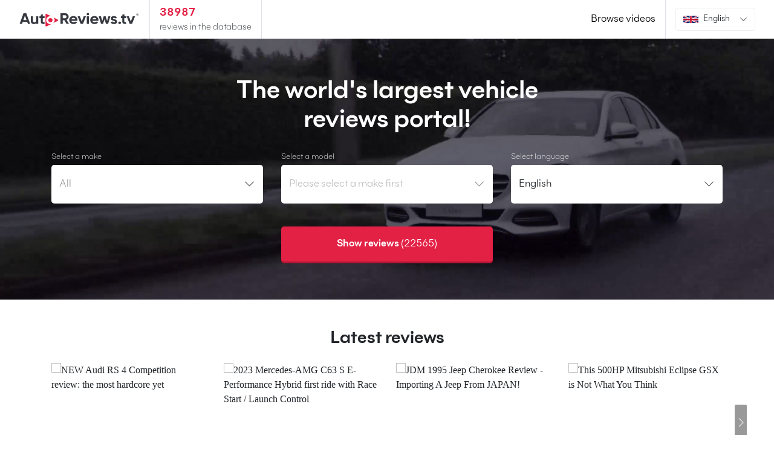

--- FILE ---
content_type: text/html; charset=UTF-8
request_url: https://www.autoreviews.tv/
body_size: 8867
content:
<!DOCTYPE html>
<html lang="en">
<head>
    <script data-ad-client="ca-pub-9232163614948159" async src="https://pagead2.googlesyndication.com/pagead/js/adsbygoogle.js"></script>

    <meta charset="utf-8">
    <meta http-equiv="X-UA-Compatible" content="IE=edge">
    <meta name="viewport" content="width=device-width, initial-scale=1">

    <!-- CSRF Token -->
    <meta name="csrf-token" content="8QNCLZ8IVNrIVzMxXHYFLwfdJcJdMgZXvyQ3Sd98">


            <title>AutoReviews.tv - The world&#039;s largest vehicle reviews portal!</title>
        <meta property="og:title" content="AutoReviews.tv - The world&#039;s largest vehicle reviews portal!" />
    
            <meta name="description" content="The world&#039;s largest vehicle reviews portal!">
        <meta property="og:description" content="The world&#039;s largest vehicle reviews portal!" />
    

    <meta property="og:url" content="https://www.autoreviews.tv" />

            <meta property="og:image" content="https://www.autoreviews.tv/img/hero.jpg " />
        <meta property="og:image:width" content="952px" />
        <meta property="og:image:height" content="634px" />
    
    <meta property="og:type" content="website" />

    <link rel="shortcut icon" href="/favicon.ico" type="image/x-icon">
    <link rel="icon" href="/favicon.ico" type="image/x-icon">

    <!-- Styles -->
    <link href="https://www.autoreviews.tv/css/app.css?v=2" rel="stylesheet">


    
    <script type="text/javascript">
        var langObj = {
            "firstSelectMake" : "Please select a make first",
            "selectModel" : "Please select a model",
            "all" : "All of them"
        }
    </script>


    <!-- Global site tag (gtag.js) - Google Analytics -->
    <script async src="https://www.googletagmanager.com/gtag/js?id=UA-90553698-13"></script>
    <script>
        window.dataLayer = window.dataLayer || [];
        function gtag(){dataLayer.push(arguments);}
        gtag('js', new Date());

        gtag('config', 'UA-90553698-13');
    </script>

    <script src="https://www.google.com/recaptcha/api.js" async defer></script>
</head>
<body>



    <nav class="navbar navbar-expand-md navbar-light navbar-laravel bg-white py-0">
    <div class="container-fluid align-items-stretch">

        <a class="navbar-brand py-2 d-flex align-items-center" href="https://www.autoreviews.tv">
            <img src="/img/logo.svg" alt="" class="img-fluid" width="200px">
        </a>

        <span class="border-left border-right border-light-darker px-3 py-2 mr-auto d-none d-md-inline-block">
            <p class="mb-0 text-red fs-px-18 fw-600">38987</p>
            <p class="mb-0 fs-px-14 fw-300">reviews in the database</p>
        </span>


        <div class="nav-item d-flex align-items-center">
            <a class="nav-link link-black-red" href="https://www.autoreviews.tv/list">Browse videos</a>
        </div>

        <span class="border-left border-light-darker pl-3 py-2 d-flex align-items-center">
            <div class="btn-group" role="group">
                <button id="btnGroupDrop1" type="button" class="btn btn-ghost-gray dark-arrow dropdown-toggle pt-2 pb-1" data-toggle="dropdown" aria-haspopup="true" aria-expanded="false">
                    <span class='fs-px-13 d-inline-flex align-items-center pr-2'>
                        <img alt="flag-en" width='25px' src='https://www.autoreviews.tv/img/flags/en.svg' class='mr-2 '>
                        <span class='d-none d-md-inline'>English</span>
                    </span>
                </button>
                <div class="dropdown-menu dropdown-menu-right" aria-labelledby="btnGroupDrop1">
                                            <a rel="alternate" hreflang="de" class="dropdown-item" href="https://www.autoreviews.tv/de">
                            <span class='fs-px-13 d-flex align-items-center pr-2'>
                                <img alt="flag-de" width='25px' src='https://www.autoreviews.tv/img/flags/de.svg' class='mr-2 '>
                                <span class='d-none d-md-inline'>Deutsch</span>
                            </span>
                        </a>
                                            <a rel="alternate" hreflang="en" class="dropdown-item" href="https://www.autoreviews.tv/en">
                            <span class='fs-px-13 d-flex align-items-center pr-2'>
                                <img alt="flag-en" width='25px' src='https://www.autoreviews.tv/img/flags/en.svg' class='mr-2 '>
                                <span class='d-none d-md-inline'>English</span>
                            </span>
                        </a>
                                            <a rel="alternate" hreflang="fr" class="dropdown-item" href="https://www.autoreviews.tv/fr">
                            <span class='fs-px-13 d-flex align-items-center pr-2'>
                                <img alt="flag-fr" width='25px' src='https://www.autoreviews.tv/img/flags/fr.svg' class='mr-2 '>
                                <span class='d-none d-md-inline'>français</span>
                            </span>
                        </a>
                                    </div>
            </div>
        </span>



        
    </div>
</nav>

    <main>
            <!-- hero section -->
    <div class="container-fluid bg-cover" style="background: url('/img/intro.jpg')">
        <div class="row justify-content-center">
            <div class="hero-component home position-relative w-100">
                <div class="video-container">
                    <video width="320" height="240" autoplay="" loop="" muted="">
                        <source src="/videos/intro.mp4" type="video/mp4">
                        Your browser does not support the video tag.
                    </video>
                </div>
                <div class="content">
                    <div class="container">
                        <div class="row min-vh-60 align-items-center py-4">
                            <div class="col-12">


                                <div class="row">
                                    <h1 class="text-white text-center fw-600 col-12 col-md-7 mx-auto mb-4">The world's largest vehicle reviews portal!</h1>
                                </div>


                                <form method="POST" action="https://www.autoreviews.tv/search">
                                    <input type="hidden" name="_token" value="8QNCLZ8IVNrIVzMxXHYFLwfdJcJdMgZXvyQ3Sd98">
                                    <div class="row">
                                        <div class="col-md form-group input-group-lg pb-4">
                                            <label for="make"
                                                   class="fw-300 text-white fs-px-13 mb-1">Select a make</label>
                                            <select name="make" id="make" onchange="ajaxUpdate(this)"
                                                    data-style="h-100 custom-bootstrap-select" data-size="5"
                                                    data-live-search="true" data-live-search-normalize="true"
                                                    class="selectpicker form-control h-100">
                                                <option value="">All</option>
                                                                                                    <option  value="256" data-tokens="9FF">9FF</option>
                                                                                                    <option  value="65" data-tokens="Abarth">Abarth</option>
                                                                                                    <option  value="286" data-tokens="ABT">ABT</option>
                                                                                                    <option  value="95" data-tokens="Acura">Acura</option>
                                                                                                    <option  value="240" data-tokens="Aiways">Aiways</option>
                                                                                                    <option  value="36" data-tokens="Alfa Romeo">Alfa Romeo</option>
                                                                                                    <option  value="112" data-tokens="Alpina">Alpina</option>
                                                                                                    <option  value="110" data-tokens="Alpine">Alpine</option>
                                                                                                    <option  value="334" data-tokens="AMC">AMC</option>
                                                                                                    <option  value="191" data-tokens="Apollo">Apollo</option>
                                                                                                    <option  value="100" data-tokens="Ariel">Ariel</option>
                                                                                                    <option  value="303" data-tokens="ARO">ARO</option>
                                                                                                    <option  value="68" data-tokens="Aston Martin">Aston Martin</option>
                                                                                                    <option  value="4" data-tokens="Audi">Audi</option>
                                                                                                    <option  value="143" data-tokens="Audi Sport">Audi Sport</option>
                                                                                                    <option  value="153" data-tokens="Autozam">Autozam</option>
                                                                                                    <option  value="165" data-tokens="BAC">BAC</option>
                                                                                                    <option  value="16" data-tokens="Bentley">Bentley</option>
                                                                                                    <option  value="332" data-tokens="Bizzarini">Bizzarini</option>
                                                                                                    <option  value="14" data-tokens="BMW">BMW</option>
                                                                                                    <option  value="126" data-tokens="Brabus">Brabus</option>
                                                                                                    <option  value="75" data-tokens="Bugatti">Bugatti</option>
                                                                                                    <option  value="70" data-tokens="Buick">Buick</option>
                                                                                                    <option  value="314" data-tokens="BYD">BYD</option>
                                                                                                    <option  value="189" data-tokens="Byton">Byton</option>
                                                                                                    <option  value="40" data-tokens="Cadillac">Cadillac</option>
                                                                                                    <option  value="337" data-tokens="Callaway">Callaway</option>
                                                                                                    <option  value="255" data-tokens="Can-Am">Can-Am</option>
                                                                                                    <option  value="46" data-tokens="Caterham">Caterham</option>
                                                                                                    <option  value="313" data-tokens="Challenger">Challenger</option>
                                                                                                    <option  value="260" data-tokens="Changli">Changli</option>
                                                                                                    <option  value="284" data-tokens="Chebrolet">Chebrolet</option>
                                                                                                    <option  value="41" data-tokens="Chevrolet">Chevrolet</option>
                                                                                                    <option  value="48" data-tokens="Chrysler">Chrysler</option>
                                                                                                    <option  value="32" data-tokens="Citroën">Citroën</option>
                                                                                                    <option  value="19" data-tokens="Corvette">Corvette</option>
                                                                                                    <option  value="71" data-tokens="Cupra">Cupra</option>
                                                                                                    <option  value="37" data-tokens="Dacia">Dacia</option>
                                                                                                    <option  value="262" data-tokens="Daihatsu">Daihatsu</option>
                                                                                                    <option  value="254" data-tokens="Daimler">Daimler</option>
                                                                                                    <option  value="350" data-tokens="Dallara">Dallara</option>
                                                                                                    <option  value="302" data-tokens="Delage">Delage</option>
                                                                                                    <option  value="351" data-tokens="Delta">Delta</option>
                                                                                                    <option  value="200" data-tokens="DeTomaso">DeTomaso</option>
                                                                                                    <option  value="236" data-tokens="DFSK">DFSK</option>
                                                                                                    <option  value="324" data-tokens="DINAN">DINAN</option>
                                                                                                    <option  value="169" data-tokens="DMC">DMC</option>
                                                                                                    <option  value="43" data-tokens="Dodge">Dodge</option>
                                                                                                    <option  value="130" data-tokens="Donkervoort">Donkervoort</option>
                                                                                                    <option  value="85" data-tokens="DS">DS</option>
                                                                                                    <option  value="251" data-tokens="E-Legend">E-Legend</option>
                                                                                                    <option  value="307" data-tokens="Eagle">Eagle</option>
                                                                                                    <option  value="316" data-tokens="Eunos">Eunos</option>
                                                                                                    <option  value="233" data-tokens="Factory Five">Factory Five</option>
                                                                                                    <option  value="13" data-tokens="Ferrari">Ferrari</option>
                                                                                                    <option  value="33" data-tokens="Fiat">Fiat</option>
                                                                                                    <option  value="164" data-tokens="Fisker">Fisker</option>
                                                                                                    <option  value="3" data-tokens="Ford">Ford</option>
                                                                                                    <option  value="305" data-tokens="Gaz">Gaz</option>
                                                                                                    <option  value="339" data-tokens="Gemballa">Gemballa</option>
                                                                                                    <option  value="90" data-tokens="Genesis">Genesis</option>
                                                                                                    <option  value="310" data-tokens="Geo">Geo</option>
                                                                                                    <option  value="270" data-tokens="Ginetta">Ginetta</option>
                                                                                                    <option  value="94" data-tokens="GMC">GMC</option>
                                                                                                    <option  value="104" data-tokens="Gordon Murray">Gordon Murray</option>
                                                                                                    <option  value="271" data-tokens="Great Wall">Great Wall</option>
                                                                                                    <option  value="317" data-tokens="Grumman">Grumman</option>
                                                                                                    <option  value="328" data-tokens="Guntherwerks">Guntherwerks</option>
                                                                                                    <option  value="259" data-tokens="Haval">Haval</option>
                                                                                                    <option  value="117" data-tokens="Hennessey">Hennessey</option>
                                                                                                    <option  value="320" data-tokens="Hobby">Hobby</option>
                                                                                                    <option  value="91" data-tokens="Holden">Holden</option>
                                                                                                    <option  value="24" data-tokens="Honda">Honda</option>
                                                                                                    <option  value="51" data-tokens="Hummer">Hummer</option>
                                                                                                    <option  value="318" data-tokens="Hymer">Hymer</option>
                                                                                                    <option  value="12" data-tokens="Hyundai">Hyundai</option>
                                                                                                    <option  value="265" data-tokens="Ineos">Ineos</option>
                                                                                                    <option  value="79" data-tokens="Infiniti">Infiniti</option>
                                                                                                    <option  value="295" data-tokens="Infinity">Infinity</option>
                                                                                                    <option  value="336" data-tokens="Iso">Iso</option>
                                                                                                    <option  value="57" data-tokens="Isuzu">Isuzu</option>
                                                                                                    <option  value="304" data-tokens="Iveco">Iveco</option>
                                                                                                    <option  value="6" data-tokens="Jaguar">Jaguar</option>
                                                                                                    <option  value="2" data-tokens="Jeep">Jeep</option>
                                                                                                    <option  value="18" data-tokens="Kia">Kia</option>
                                                                                                    <option  value="330" data-tokens="Koenig">Koenig</option>
                                                                                                    <option  value="87" data-tokens="Koenigsegg">Koenigsegg</option>
                                                                                                    <option  value="84" data-tokens="KTM">KTM</option>
                                                                                                    <option  value="39" data-tokens="Lada">Lada</option>
                                                                                                    <option  value="78" data-tokens="Lamborghini">Lamborghini</option>
                                                                                                    <option  value="47" data-tokens="Lancia">Lancia</option>
                                                                                                    <option  value="62" data-tokens="Land Rover">Land Rover</option>
                                                                                                    <option  value="58" data-tokens="LDV">LDV</option>
                                                                                                    <option  value="329" data-tokens="LEVC">LEVC</option>
                                                                                                    <option  value="20" data-tokens="Lexus">Lexus</option>
                                                                                                    <option  value="69" data-tokens="Lincoln">Lincoln</option>
                                                                                                    <option  value="86" data-tokens="Lotus">Lotus</option>
                                                                                                    <option  value="129" data-tokens="Lucid">Lucid</option>
                                                                                                    <option  value="111" data-tokens="Lynk &amp; Co">Lynk &amp; Co</option>
                                                                                                    <option  value="73" data-tokens="Maserati">Maserati</option>
                                                                                                    <option  value="321" data-tokens="Maxus">Maxus</option>
                                                                                                    <option  value="272" data-tokens="Maybach">Maybach</option>
                                                                                                    <option  value="23" data-tokens="Mazda">Mazda</option>
                                                                                                    <option  value="289" data-tokens="Mazdaspeed">Mazdaspeed</option>
                                                                                                    <option  value="72" data-tokens="McLaren">McLaren</option>
                                                                                                    <option  value="235" data-tokens="McMurtry">McMurtry</option>
                                                                                                    <option  value="113" data-tokens="Mercedes-AMG">Mercedes-AMG</option>
                                                                                                    <option  value="30" data-tokens="Mercedes-Benz">Mercedes-Benz</option>
                                                                                                    <option  value="127" data-tokens="Mercedes-Maybach">Mercedes-Maybach</option>
                                                                                                    <option  value="263" data-tokens="Mercury">Mercury</option>
                                                                                                    <option  value="15" data-tokens="MG">MG</option>
                                                                                                    <option  value="25" data-tokens="Mini">Mini</option>
                                                                                                    <option  value="28" data-tokens="Mitsubishi">Mitsubishi</option>
                                                                                                    <option  value="354" data-tokens="Mitsubishi Fuso">Mitsubishi Fuso</option>
                                                                                                    <option  value="98" data-tokens="Morgan">Morgan</option>
                                                                                                    <option  value="180" data-tokens="Mosler">Mosler</option>
                                                                                                    <option  value="345" data-tokens="Mountune">Mountune</option>
                                                                                                    <option  value="347" data-tokens="Mustang">Mustang</option>
                                                                                                    <option  value="197" data-tokens="Nio">Nio</option>
                                                                                                    <option  value="17" data-tokens="Nissan">Nissan</option>
                                                                                                    <option  value="160" data-tokens="Noble">Noble</option>
                                                                                                    <option  value="344" data-tokens="NSU">NSU</option>
                                                                                                    <option  value="299" data-tokens="Oldsmobile">Oldsmobile</option>
                                                                                                    <option  value="26" data-tokens="Opel">Opel</option>
                                                                                                    <option  value="252" data-tokens="Ora">Ora</option>
                                                                                                    <option  value="89" data-tokens="Pagani">Pagani</option>
                                                                                                    <option  value="331" data-tokens="Panamera">Panamera</option>
                                                                                                    <option  value="34" data-tokens="Peugeot">Peugeot</option>
                                                                                                    <option  value="353" data-tokens="Piaggio Porter">Piaggio Porter</option>
                                                                                                    <option  value="105" data-tokens="Pininfarina">Pininfarina</option>
                                                                                                    <option  value="246" data-tokens="Plymouth">Plymouth</option>
                                                                                                    <option  value="349" data-tokens="Poessl">Poessl</option>
                                                                                                    <option  value="257" data-tokens="Polaris">Polaris</option>
                                                                                                    <option  value="77" data-tokens="Polestar">Polestar</option>
                                                                                                    <option  value="53" data-tokens="Pontiac">Pontiac</option>
                                                                                                    <option  value="1" data-tokens="Porsche">Porsche</option>
                                                                                                    <option  value="300" data-tokens="Prodrive">Prodrive</option>
                                                                                                    <option  value="166" data-tokens="Radical">Radical</option>
                                                                                                    <option  value="114" data-tokens="RAM">RAM</option>
                                                                                                    <option  value="31" data-tokens="Renault">Renault</option>
                                                                                                    <option  value="346" data-tokens="Rennsport">Rennsport</option>
                                                                                                    <option  value="181" data-tokens="Rimac">Rimac</option>
                                                                                                    <option  value="277" data-tokens="Rivian">Rivian</option>
                                                                                                    <option  value="35" data-tokens="Rolls-Royce">Rolls-Royce</option>
                                                                                                    <option  value="5" data-tokens="Rover">Rover</option>
                                                                                                    <option  value="327" data-tokens="RTR">RTR</option>
                                                                                                    <option  value="142" data-tokens="RUF">RUF</option>
                                                                                                    <option  value="44" data-tokens="Saab">Saab</option>
                                                                                                    <option  value="325" data-tokens="Saleen">Saleen</option>
                                                                                                    <option  value="335" data-tokens="Saturn">Saturn</option>
                                                                                                    <option  value="146" data-tokens="Scion">Scion</option>
                                                                                                    <option  value="21" data-tokens="Seat">Seat</option>
                                                                                                    <option  value="319" data-tokens="Segway">Segway</option>
                                                                                                    <option  value="10" data-tokens="Škoda">Škoda</option>
                                                                                                    <option  value="29" data-tokens="Smart">Smart</option>
                                                                                                    <option  value="242" data-tokens="Sono Motors">Sono Motors</option>
                                                                                                    <option  value="280" data-tokens="Sony">Sony</option>
                                                                                                    <option  value="157" data-tokens="Spyker">Spyker</option>
                                                                                                    <option  value="55" data-tokens="Ssang Yong">Ssang Yong</option>
                                                                                                    <option  value="322" data-tokens="SsangYong">SsangYong</option>
                                                                                                    <option  value="38" data-tokens="Subaru">Subaru</option>
                                                                                                    <option  value="11" data-tokens="Suzuki">Suzuki</option>
                                                                                                    <option  value="50" data-tokens="Tata">Tata</option>
                                                                                                    <option  value="245" data-tokens="Tatra">Tatra</option>
                                                                                                    <option  value="66" data-tokens="Tesla">Tesla</option>
                                                                                                    <option  value="7" data-tokens="Toyota">Toyota</option>
                                                                                                    <option  value="276" data-tokens="Trabant">Trabant</option>
                                                                                                    <option  value="279" data-tokens="Triumph">Triumph</option>
                                                                                                    <option  value="123" data-tokens="TVR">TVR</option>
                                                                                                    <option  value="348" data-tokens="UAZ">UAZ</option>
                                                                                                    <option  value="67" data-tokens="Vauxhall">Vauxhall</option>
                                                                                                    <option  value="267" data-tokens="VinFast">VinFast</option>
                                                                                                    <option  value="9" data-tokens="Volkswagen">Volkswagen</option>
                                                                                                    <option  value="22" data-tokens="Volvo">Volvo</option>
                                                                                                    <option  value="198" data-tokens="W Motors">W Motors</option>
                                                                                                    <option  value="352" data-tokens="Wartburg">Wartburg</option>
                                                                                                    <option  value="249" data-tokens="Wey">Wey</option>
                                                                                                    <option  value="156" data-tokens="Wiesmann">Wiesmann</option>
                                                                                                    <option  value="296" data-tokens="Xpeng">Xpeng</option>
                                                                                                    <option  value="355" data-tokens="Yugo">Yugo</option>
                                                                                                    <option  value="177" data-tokens="Zenvo">Zenvo</option>
                                                                                            </select>
                                        </div>
                                        <div class="col-md form-group input-group-lg pb-4">
                                            <label for="model"
                                                   class="fw-300 text-white fs-px-13 mb-1">Select a model</label>
                                            <select name="model" id="model" data-live-search="true" data-live-search-normalize="true"
                                                    data-style="h-100 custom-bootstrap-select" onchange="ajaxUpdate(this)"
                                                    data-size="5" class="selectpicker form-control h-100"  disabled="disabled"
                                                    title="Please select a make first" >
                                                                                            </select>
                                        </div>
                                        <div class="col-md form-group input-group-lg pb-4">
                                            <label for="language"
                                                   class="fw-300 text-white fs-px-13 mb-1">Select language</label>
                                            <select name="language" id="language" data-style="h-100 custom-bootstrap-select"
                                                    data-size="5" class="selectpicker form-control h-100" onchange="ajaxUpdate(this)">
                                                                                                    <option  value="de">German</option>
                                                                                                    <option  selected
                                                             value="en">English</option>
                                                                                                    <option  value="fr">French</option>
                                                                                            </select>
                                        </div>
                                    </div>

                                    <div class="row justify-content-center mt-4">
                                        <div class="col-12 col-lg-4 text-center">
                                            <button  type="submit"
                                                    class="btn btn-lg btn-block btn-red py-3 fs-px-11">
                                                <strong>Show reviews</strong> (<span
                                                    id="reviewsCount">22565</span>)
                                            </button>
                                        </div>
                                    </div>

                                    

                                </form>
                            </div>
                        </div>
                    </div>
                </div>
            </div>
        </div>
    </div>
    <!-- eof hero section -->


    


    <!-- carousel newest tests -->
            <div class="container-fluid py-5">
            <div class="row">
                <div class="container">
                    <div class="row mb-3">
                        <div class="col-12 text-center">
                            <h2 class="h3 fw-600">
                                Latest reviews                            </h2>
                        </div>
                    </div>
                    <div class="row autoreviews-slick carousel">

                                                    <!-- carousel item test card -->
<div class="col bg-white test-card mb-4">
    <div class="position-relative">
        <div class="embed-responsive embed-responsive-16by9">
            <img src="https://img.youtube.com/vi/LRsu5vxgG80/hqdefault.jpg" alt="NEW Audi RS 4 Competition review: the most hardcore yet" class="embed-responsive-item img-fluid object-fit-cover">
        </div>
        <h3 class="h5 mt-3">
            <a href="https://www.autoreviews.tv/video/new-audi-rs-4-competition-review-the-most-hardcore-yet" class="stretched-link text-decoration-none d-block text-truncate link-black-red fs-px-14">
                NEW Audi RS 4 Competition review: the most hardcore yet
            </a>
        </h3>
    </div>

    <div class="row">
        <div class="col d-flex text-black fs-px-12 fw-300">
            05.10.2022
        </div>

        <div class="col-auto d-flex justify-content-end">

        <div class="position-relative bg-gray-light rounded d-inline-block px-2 pb-1">
            <a  href="https://www.autoreviews.tv/list/audi/rs4-competition"
               class="stretched-link text-decoration-none text-black fs-px-12 fw-300 link-black-red">Audi RS4 Competition</a>
        </div>

        
            <div class="position-relative bg-gray-light rounded d-inline-block ml-1 px-2 pb-1">
                <a  href="https://www.autoreviews.tv/list/audi/rs4-competition/2022"
                   class="stretched-link text-decoration-none text-black fs-px-12 fw-300 link-black-red">2022</a>
            </div>
        
    </div>

    </div>

</div>
<!-- eof carousel item test card -->
                                                    <!-- carousel item test card -->
<div class="col bg-white test-card mb-4">
    <div class="position-relative">
        <div class="embed-responsive embed-responsive-16by9">
            <img src="https://img.youtube.com/vi/_x-FnzfyKlc/hqdefault.jpg" alt="2023 Mercedes-AMG C63 S E-Performance Hybrid first ride with Race Start / Launch Control" class="embed-responsive-item img-fluid object-fit-cover">
        </div>
        <h3 class="h5 mt-3">
            <a href="https://www.autoreviews.tv/video/2023-mercedes-amg-c63-s-e-performance-hybrid-first-ride-with-race-start-launch-control" class="stretched-link text-decoration-none d-block text-truncate link-black-red fs-px-14">
                2023 Mercedes-AMG C63 S E-Performance Hybrid first ride with Race Start / Launch Control
            </a>
        </h3>
    </div>

    <div class="row">
        <div class="col d-flex text-black fs-px-12 fw-300">
            05.10.2022
        </div>

        <div class="col-auto d-flex justify-content-end">

        <div class="position-relative bg-gray-light rounded d-inline-block px-2 pb-1">
            <a  href="https://www.autoreviews.tv/list/mercedes-amg/c-63-s-e-performance"
               class="stretched-link text-decoration-none text-black fs-px-12 fw-300 link-black-red">Mercedes-AMG C 63 S E-Performance</a>
        </div>

        
            <div class="position-relative bg-gray-light rounded d-inline-block ml-1 px-2 pb-1">
                <a  href="https://www.autoreviews.tv/list/mercedes-amg/c-63-s-e-performance/2023"
                   class="stretched-link text-decoration-none text-black fs-px-12 fw-300 link-black-red">2023</a>
            </div>
        
    </div>

    </div>

</div>
<!-- eof carousel item test card -->
                                                    <!-- carousel item test card -->
<div class="col bg-white test-card mb-4">
    <div class="position-relative">
        <div class="embed-responsive embed-responsive-16by9">
            <img src="https://img.youtube.com/vi/uqM9hoEWtL0/hqdefault.jpg" alt="JDM 1995 Jeep Cherokee Review - Importing A Jeep From JAPAN!" class="embed-responsive-item img-fluid object-fit-cover">
        </div>
        <h3 class="h5 mt-3">
            <a href="https://www.autoreviews.tv/video/jdm-1995-jeep-cherokee-review-importing-a-jeep-from-japan" class="stretched-link text-decoration-none d-block text-truncate link-black-red fs-px-14">
                JDM 1995 Jeep Cherokee Review - Importing A Jeep From JAPAN!
            </a>
        </h3>
    </div>

    <div class="row">
        <div class="col d-flex text-black fs-px-12 fw-300">
            05.10.2022
        </div>

        <div class="col-auto d-flex justify-content-end">

        <div class="position-relative bg-gray-light rounded d-inline-block px-2 pb-1">
            <a  href="https://www.autoreviews.tv/list/jeep/cherokee"
               class="stretched-link text-decoration-none text-black fs-px-12 fw-300 link-black-red">Jeep Cherokee</a>
        </div>

        
            <div class="position-relative bg-gray-light rounded d-inline-block ml-1 px-2 pb-1">
                <a  href="https://www.autoreviews.tv/list/jeep/cherokee/1995"
                   class="stretched-link text-decoration-none text-black fs-px-12 fw-300 link-black-red">1995</a>
            </div>
        
    </div>

    </div>

</div>
<!-- eof carousel item test card -->
                                                    <!-- carousel item test card -->
<div class="col bg-white test-card mb-4">
    <div class="position-relative">
        <div class="embed-responsive embed-responsive-16by9">
            <img src="https://img.youtube.com/vi/RGblelY3PBs/hqdefault.jpg" alt="This 500HP Mitsubishi Eclipse GSX is Not What You Think" class="embed-responsive-item img-fluid object-fit-cover">
        </div>
        <h3 class="h5 mt-3">
            <a href="https://www.autoreviews.tv/video/this-500hp-mitsubishi-eclipse-gsx-is-not-what-you-think" class="stretched-link text-decoration-none d-block text-truncate link-black-red fs-px-14">
                This 500HP Mitsubishi Eclipse GSX is Not What You Think
            </a>
        </h3>
    </div>

    <div class="row">
        <div class="col d-flex text-black fs-px-12 fw-300">
            05.10.2022
        </div>

        <div class="col-auto d-flex justify-content-end">

        <div class="position-relative bg-gray-light rounded d-inline-block px-2 pb-1">
            <a  href="https://www.autoreviews.tv/list/mitsubishi/eclipse-gsx"
               class="stretched-link text-decoration-none text-black fs-px-12 fw-300 link-black-red">Mitsubishi Eclipse GSX</a>
        </div>

        
            <div class="position-relative bg-gray-light rounded d-inline-block ml-1 px-2 pb-1">
                <a  href="https://www.autoreviews.tv/list/mitsubishi/eclipse-gsx/1997"
                   class="stretched-link text-decoration-none text-black fs-px-12 fw-300 link-black-red">1997</a>
            </div>
        
    </div>

    </div>

</div>
<!-- eof carousel item test card -->
                                                    <!-- carousel item test card -->
<div class="col bg-white test-card mb-4">
    <div class="position-relative">
        <div class="embed-responsive embed-responsive-16by9">
            <img src="https://img.youtube.com/vi/WxVQhNJPZsE/hqdefault.jpg" alt="2022 BMW i4 eDrive40 - POV Evening Drive (Binaural Audio)" class="embed-responsive-item img-fluid object-fit-cover">
        </div>
        <h3 class="h5 mt-3">
            <a href="https://www.autoreviews.tv/video/2022-bmw-i4-edrive40-pov-evening-drive-binaural-audio" class="stretched-link text-decoration-none d-block text-truncate link-black-red fs-px-14">
                2022 BMW i4 eDrive40 - POV Evening Drive (Binaural Audio)
            </a>
        </h3>
    </div>

    <div class="row">
        <div class="col d-flex text-black fs-px-12 fw-300">
            05.10.2022
        </div>

        <div class="col-auto d-flex justify-content-end">

        <div class="position-relative bg-gray-light rounded d-inline-block px-2 pb-1">
            <a  href="https://www.autoreviews.tv/list/bmw/i4"
               class="stretched-link text-decoration-none text-black fs-px-12 fw-300 link-black-red">BMW i4</a>
        </div>

        
            <div class="position-relative bg-gray-light rounded d-inline-block ml-1 px-2 pb-1">
                <a  href="https://www.autoreviews.tv/list/bmw/i4/2022"
                   class="stretched-link text-decoration-none text-black fs-px-12 fw-300 link-black-red">2022</a>
            </div>
        
    </div>

    </div>

</div>
<!-- eof carousel item test card -->
                                                    <!-- carousel item test card -->
<div class="col bg-white test-card mb-4">
    <div class="position-relative">
        <div class="embed-responsive embed-responsive-16by9">
            <img src="https://img.youtube.com/vi/ftFHStM3WUs/hqdefault.jpg" alt="Rain Therapy Drive - Maybach 57 V12 BiTurbo (POV Binaural Audio)" class="embed-responsive-item img-fluid object-fit-cover">
        </div>
        <h3 class="h5 mt-3">
            <a href="https://www.autoreviews.tv/video/rain-therapy-drive-maybach-57-v12-biturbo-pov-binaural-audio" class="stretched-link text-decoration-none d-block text-truncate link-black-red fs-px-14">
                Rain Therapy Drive - Maybach 57 V12 BiTurbo (POV Binaural Audio)
            </a>
        </h3>
    </div>

    <div class="row">
        <div class="col d-flex text-black fs-px-12 fw-300">
            05.10.2022
        </div>

        <div class="col-auto d-flex justify-content-end">

        <div class="position-relative bg-gray-light rounded d-inline-block px-2 pb-1">
            <a  href="https://www.autoreviews.tv/list/mercedes-maybach/57"
               class="stretched-link text-decoration-none text-black fs-px-12 fw-300 link-black-red">Mercedes-Maybach 57</a>
        </div>

        
            <div class="position-relative bg-gray-light rounded d-inline-block ml-1 px-2 pb-1">
                <a  href="https://www.autoreviews.tv/list/mercedes-maybach/57/2004"
                   class="stretched-link text-decoration-none text-black fs-px-12 fw-300 link-black-red">2004</a>
            </div>
        
    </div>

    </div>

</div>
<!-- eof carousel item test card -->
                                                    <!-- carousel item test card -->
<div class="col bg-white test-card mb-4">
    <div class="position-relative">
        <div class="embed-responsive embed-responsive-16by9">
            <img src="https://img.youtube.com/vi/jepRgIRqBDA/hqdefault.jpg" alt="NEW DS7 Review: Is This The Most STYLISH Family Car? | 4K" class="embed-responsive-item img-fluid object-fit-cover">
        </div>
        <h3 class="h5 mt-3">
            <a href="https://www.autoreviews.tv/video/new-ds7-review-is-this-the-most-stylish-family-car-4k" class="stretched-link text-decoration-none d-block text-truncate link-black-red fs-px-14">
                NEW DS7 Review: Is This The Most STYLISH Family Car? | 4K
            </a>
        </h3>
    </div>

    <div class="row">
        <div class="col d-flex text-black fs-px-12 fw-300">
            05.10.2022
        </div>

        <div class="col-auto d-flex justify-content-end">

        <div class="position-relative bg-gray-light rounded d-inline-block px-2 pb-1">
            <a  href="https://www.autoreviews.tv/list/ds/7"
               class="stretched-link text-decoration-none text-black fs-px-12 fw-300 link-black-red">DS 7</a>
        </div>

        
            <div class="position-relative bg-gray-light rounded d-inline-block ml-1 px-2 pb-1">
                <a  href="https://www.autoreviews.tv/list/ds/7/2022"
                   class="stretched-link text-decoration-none text-black fs-px-12 fw-300 link-black-red">2022</a>
            </div>
        
    </div>

    </div>

</div>
<!-- eof carousel item test card -->
                                                    <!-- carousel item test card -->
<div class="col bg-white test-card mb-4">
    <div class="position-relative">
        <div class="embed-responsive embed-responsive-16by9">
            <img src="https://img.youtube.com/vi/71J0brZ8ZAU/hqdefault.jpg" alt="Why I&#39;m buying this car!" class="embed-responsive-item img-fluid object-fit-cover">
        </div>
        <h3 class="h5 mt-3">
            <a href="https://www.autoreviews.tv/video/why-i39m-buying-this-car" class="stretched-link text-decoration-none d-block text-truncate link-black-red fs-px-14">
                Why I&#39;m buying this car!
            </a>
        </h3>
    </div>

    <div class="row">
        <div class="col d-flex text-black fs-px-12 fw-300">
            05.10.2022
        </div>

        <div class="col-auto d-flex justify-content-end">

        <div class="position-relative bg-gray-light rounded d-inline-block px-2 pb-1">
            <a  href="https://www.autoreviews.tv/list/porsche/911-gt3-rs"
               class="stretched-link text-decoration-none text-black fs-px-12 fw-300 link-black-red">Porsche 911 GT3 RS</a>
        </div>

        
            <div class="position-relative bg-gray-light rounded d-inline-block ml-1 px-2 pb-1">
                <a  href="https://www.autoreviews.tv/list/porsche/911-gt3-rs/2023"
                   class="stretched-link text-decoration-none text-black fs-px-12 fw-300 link-black-red">2023</a>
            </div>
        
    </div>

    </div>

</div>
<!-- eof carousel item test card -->
                                                    <!-- carousel item test card -->
<div class="col bg-white test-card mb-4">
    <div class="position-relative">
        <div class="embed-responsive embed-responsive-16by9">
            <img src="https://img.youtube.com/vi/zHVZhfbbe50/hqdefault.jpg" alt="DRAG RACE! 721 HORSEPOWER Corvette Z06 vs FERRARI 360 vs LAMBORGHINI Gallardo" class="embed-responsive-item img-fluid object-fit-cover">
        </div>
        <h3 class="h5 mt-3">
            <a href="https://www.autoreviews.tv/video/drag-race-721-horsepower-corvette-z06-vs-ferrari-360-vs-lamborghini-gallardo" class="stretched-link text-decoration-none d-block text-truncate link-black-red fs-px-14">
                DRAG RACE! 721 HORSEPOWER Corvette Z06 vs FERRARI 360 vs LAMBORGHINI Gallardo
            </a>
        </h3>
    </div>

    <div class="row">
        <div class="col d-flex text-black fs-px-12 fw-300">
            05.10.2022
        </div>

        <div class="col-auto d-flex justify-content-end">

        <div class="position-relative bg-gray-light rounded d-inline-block px-2 pb-1">
            <a  href="https://www.autoreviews.tv/list/corvette/c6-z06"
               class="stretched-link text-decoration-none text-black fs-px-12 fw-300 link-black-red">Corvette C6 Z06</a>
        </div>

        
            <div class="position-relative bg-gray-light rounded d-inline-block ml-1 px-2 pb-1">
                <a  href="https://www.autoreviews.tv/list/corvette/c6-z06/2008"
                   class="stretched-link text-decoration-none text-black fs-px-12 fw-300 link-black-red">2008</a>
            </div>
        
    </div>

    </div>

</div>
<!-- eof carousel item test card -->
                                                    <!-- carousel item test card -->
<div class="col bg-white test-card mb-4">
    <div class="position-relative">
        <div class="embed-responsive embed-responsive-16by9">
            <img src="https://img.youtube.com/vi/em1vP-OJj5E/hqdefault.jpg" alt="The 2022 Porsche 911 Carrera 4 GTS Is The Perfect Example Of Driving Nirvana" class="embed-responsive-item img-fluid object-fit-cover">
        </div>
        <h3 class="h5 mt-3">
            <a href="https://www.autoreviews.tv/video/the-2022-porsche-911-carrera-4-gts-is-the-perfect-example-of-driving-nirvana" class="stretched-link text-decoration-none d-block text-truncate link-black-red fs-px-14">
                The 2022 Porsche 911 Carrera 4 GTS Is The Perfect Example Of Driving Nirvana
            </a>
        </h3>
    </div>

    <div class="row">
        <div class="col d-flex text-black fs-px-12 fw-300">
            05.10.2022
        </div>

        <div class="col-auto d-flex justify-content-end">

        <div class="position-relative bg-gray-light rounded d-inline-block px-2 pb-1">
            <a  href="https://www.autoreviews.tv/list/porsche/911-carrera-4-gts"
               class="stretched-link text-decoration-none text-black fs-px-12 fw-300 link-black-red">Porsche 911 Carrera 4 GTS</a>
        </div>

        
            <div class="position-relative bg-gray-light rounded d-inline-block ml-1 px-2 pb-1">
                <a  href="https://www.autoreviews.tv/list/porsche/911-carrera-4-gts/2022"
                   class="stretched-link text-decoration-none text-black fs-px-12 fw-300 link-black-red">2022</a>
            </div>
        
    </div>

    </div>

</div>
<!-- eof carousel item test card -->
                        
                    </div>
                </div>
            </div>
        </div>
        <!-- eof carousel newest tests -->

    <div class="container-fluid py-4">
    <div class="row justify-content-center">
        <div class="col-12 col-md-12  col-xl-10">
            <a target="_blank" href="https://www.youtube.com/channel/UC4Sw2aWE8QI4zllfE27Bv_w"><img src="/img/BM-international-min.gif" class="w-100" alt="Boostmania international"></a>
        </div>
    </div>
</div>

    <!-- selected for you -->
            <div class="container-fluid py-5">
            <div class="row">
                <div class="container">
                    <div class="row mb-3">
                        <div class="col-12 text-center">
                            <h2 class="h3 fw-600">
                                Recommended                            </h2>
                        </div>
                    </div>
                    <div class="row autoreviews-slick carousel">

                                                    <!-- carousel item test card -->
<div class="col bg-white test-card mb-4">
    <div class="position-relative">
        <div class="embed-responsive embed-responsive-16by9">
            <img src="https://img.youtube.com/vi/6CfXhr-HDF0/hqdefault.jpg" alt="Toyota Corolla TS #8 - Refinishing the steering wheel and shift knob! - Boostmania International" class="embed-responsive-item img-fluid object-fit-cover">
        </div>
        <h3 class="h5 mt-3">
            <a href="https://www.autoreviews.tv/video/toyota-corolla-ts-8-refinishing-the-steering-wheel-and-shift-knob-boostmania-international" class="stretched-link text-decoration-none d-block text-truncate link-black-red fs-px-14">
                Toyota Corolla TS #8 - Refinishing the steering wheel and shift knob! - Boostmania International
            </a>
        </h3>
    </div>

    <div class="row">
        <div class="col d-flex text-black fs-px-12 fw-300">
            02.07.2022
        </div>

        <div class="col-auto d-flex justify-content-end">

        <div class="position-relative bg-gray-light rounded d-inline-block px-2 pb-1">
            <a  href="https://www.autoreviews.tv/list/toyota/corolla-ts"
               class="stretched-link text-decoration-none text-black fs-px-12 fw-300 link-black-red">Toyota Corolla TS</a>
        </div>

        
            <div class="position-relative bg-gray-light rounded d-inline-block ml-1 px-2 pb-1">
                <a  href="https://www.autoreviews.tv/list/toyota/corolla-ts/2002"
                   class="stretched-link text-decoration-none text-black fs-px-12 fw-300 link-black-red">2002</a>
            </div>
        
    </div>

    </div>

</div>
<!-- eof carousel item test card -->
                                                    <!-- carousel item test card -->
<div class="col bg-white test-card mb-4">
    <div class="position-relative">
        <div class="embed-responsive embed-responsive-16by9">
            <img src="https://img.youtube.com/vi/FtLZRZbBb7Y/hqdefault.jpg" alt="Project Beetle #13 - We’re WRAPPING the Beetle! - Boostmania International" class="embed-responsive-item img-fluid object-fit-cover">
        </div>
        <h3 class="h5 mt-3">
            <a href="https://www.autoreviews.tv/video/project-beetle-13-were-wrapping-the-beetle-boostmania-international" class="stretched-link text-decoration-none d-block text-truncate link-black-red fs-px-14">
                Project Beetle #13 - We’re WRAPPING the Beetle! - Boostmania International
            </a>
        </h3>
    </div>

    <div class="row">
        <div class="col d-flex text-black fs-px-12 fw-300">
            06.05.2022
        </div>

        <div class="col-auto d-flex justify-content-end">

        <div class="position-relative bg-gray-light rounded d-inline-block px-2 pb-1">
            <a  href="https://www.autoreviews.tv/list/volkswagen/beetle"
               class="stretched-link text-decoration-none text-black fs-px-12 fw-300 link-black-red">Volkswagen Beetle</a>
        </div>

        
            <div class="position-relative bg-gray-light rounded d-inline-block ml-1 px-2 pb-1">
                <a  href="https://www.autoreviews.tv/list/volkswagen/beetle/2002"
                   class="stretched-link text-decoration-none text-black fs-px-12 fw-300 link-black-red">2002</a>
            </div>
        
    </div>

    </div>

</div>
<!-- eof carousel item test card -->
                                                    <!-- carousel item test card -->
<div class="col bg-white test-card mb-4">
    <div class="position-relative">
        <div class="embed-responsive embed-responsive-16by9">
            <img src="https://img.youtube.com/vi/jFIJvcHtYyI/hqdefault.jpg" alt="Project Audi A4 #5 - Let’s finally get rid of those scratches! - Boostmania International" class="embed-responsive-item img-fluid object-fit-cover">
        </div>
        <h3 class="h5 mt-3">
            <a href="https://www.autoreviews.tv/video/project-audi-a4-5-lets-finally-get-rid-of-those-scratches-boostmania-international" class="stretched-link text-decoration-none d-block text-truncate link-black-red fs-px-14">
                Project Audi A4 #5 - Let’s finally get rid of those scratches! - Boostmania International
            </a>
        </h3>
    </div>

    <div class="row">
        <div class="col d-flex text-black fs-px-12 fw-300">
            18.04.2022
        </div>

        <div class="col-auto d-flex justify-content-end">

        <div class="position-relative bg-gray-light rounded d-inline-block px-2 pb-1">
            <a  href="https://www.autoreviews.tv/list/audi/a4"
               class="stretched-link text-decoration-none text-black fs-px-12 fw-300 link-black-red">Audi A4</a>
        </div>

        
            <div class="position-relative bg-gray-light rounded d-inline-block ml-1 px-2 pb-1">
                <a  href="https://www.autoreviews.tv/list/audi/a4/2003"
                   class="stretched-link text-decoration-none text-black fs-px-12 fw-300 link-black-red">2003</a>
            </div>
        
    </div>

    </div>

</div>
<!-- eof carousel item test card -->
                                                    <!-- carousel item test card -->
<div class="col bg-white test-card mb-4">
    <div class="position-relative">
        <div class="embed-responsive embed-responsive-16by9">
            <img src="https://img.youtube.com/vi/a_w1UdF5tMo/hqdefault.jpg" alt="Toyota Corolla TS #7 - How to deal with rust and dents - PROPERLY!  - Boostmania International" class="embed-responsive-item img-fluid object-fit-cover">
        </div>
        <h3 class="h5 mt-3">
            <a href="https://www.autoreviews.tv/video/toyota-corolla-ts-7-how-to-deal-with-rust-and-dents-properly-boostmania-international" class="stretched-link text-decoration-none d-block text-truncate link-black-red fs-px-14">
                Toyota Corolla TS #7 - How to deal with rust and dents - PROPERLY!  - Boostmania International
            </a>
        </h3>
    </div>

    <div class="row">
        <div class="col d-flex text-black fs-px-12 fw-300">
            31.03.2022
        </div>

        <div class="col-auto d-flex justify-content-end">

        <div class="position-relative bg-gray-light rounded d-inline-block px-2 pb-1">
            <a  href="https://www.autoreviews.tv/list/toyota/corolla-ts"
               class="stretched-link text-decoration-none text-black fs-px-12 fw-300 link-black-red">Toyota Corolla TS</a>
        </div>

        
            <div class="position-relative bg-gray-light rounded d-inline-block ml-1 px-2 pb-1">
                <a  href="https://www.autoreviews.tv/list/toyota/corolla-ts/2002"
                   class="stretched-link text-decoration-none text-black fs-px-12 fw-300 link-black-red">2002</a>
            </div>
        
    </div>

    </div>

</div>
<!-- eof carousel item test card -->
                                                    <!-- carousel item test card -->
<div class="col bg-white test-card mb-4">
    <div class="position-relative">
        <div class="embed-responsive embed-responsive-16by9">
            <img src="https://img.youtube.com/vi/dy_4Gm4JqZg/hqdefault.jpg" alt="Project Beetle #12 - Hydro...What? - Boostmania International" class="embed-responsive-item img-fluid object-fit-cover">
        </div>
        <h3 class="h5 mt-3">
            <a href="https://www.autoreviews.tv/video/project-beetle-12-hydrowhat-boostmania-international" class="stretched-link text-decoration-none d-block text-truncate link-black-red fs-px-14">
                Project Beetle #12 - Hydro...What? - Boostmania International
            </a>
        </h3>
    </div>

    <div class="row">
        <div class="col d-flex text-black fs-px-12 fw-300">
            14.03.2022
        </div>

        <div class="col-auto d-flex justify-content-end">

        <div class="position-relative bg-gray-light rounded d-inline-block px-2 pb-1">
            <a  href="https://www.autoreviews.tv/list/volkswagen/new-beetle"
               class="stretched-link text-decoration-none text-black fs-px-12 fw-300 link-black-red">Volkswagen New Beetle</a>
        </div>

        
            <div class="position-relative bg-gray-light rounded d-inline-block ml-1 px-2 pb-1">
                <a  href="https://www.autoreviews.tv/list/volkswagen/new-beetle/2002"
                   class="stretched-link text-decoration-none text-black fs-px-12 fw-300 link-black-red">2002</a>
            </div>
        
    </div>

    </div>

</div>
<!-- eof carousel item test card -->
                                                    <!-- carousel item test card -->
<div class="col bg-white test-card mb-4">
    <div class="position-relative">
        <div class="embed-responsive embed-responsive-16by9">
            <img src="https://img.youtube.com/vi/eQIOzE9BPRU/hqdefault.jpg" alt="PT Cruiser #4 - So much rust!  - Boostmania International" class="embed-responsive-item img-fluid object-fit-cover">
        </div>
        <h3 class="h5 mt-3">
            <a href="https://www.autoreviews.tv/video/pt-cruiser-4-so-much-rust-boostmania-international" class="stretched-link text-decoration-none d-block text-truncate link-black-red fs-px-14">
                PT Cruiser #4 - So much rust!  - Boostmania International
            </a>
        </h3>
    </div>

    <div class="row">
        <div class="col d-flex text-black fs-px-12 fw-300">
            08.03.2022
        </div>

        <div class="col-auto d-flex justify-content-end">

        <div class="position-relative bg-gray-light rounded d-inline-block px-2 pb-1">
            <a  href="https://www.autoreviews.tv/list/chrysler/pt-cruiser"
               class="stretched-link text-decoration-none text-black fs-px-12 fw-300 link-black-red">Chrysler PT Cruiser</a>
        </div>

        
            <div class="position-relative bg-gray-light rounded d-inline-block ml-1 px-2 pb-1">
                <a  href="https://www.autoreviews.tv/list/chrysler/pt-cruiser/2003"
                   class="stretched-link text-decoration-none text-black fs-px-12 fw-300 link-black-red">2003</a>
            </div>
        
    </div>

    </div>

</div>
<!-- eof carousel item test card -->
                                                    <!-- carousel item test card -->
<div class="col bg-white test-card mb-4">
    <div class="position-relative">
        <div class="embed-responsive embed-responsive-16by9">
            <img src="https://img.youtube.com/vi/Hv7fP9R5fnk/hqdefault.jpg" alt="Project Audi A4 #5 - Fixing major LPG fuel issues! - Boostmania International" class="embed-responsive-item img-fluid object-fit-cover">
        </div>
        <h3 class="h5 mt-3">
            <a href="https://www.autoreviews.tv/video/project-audi-a4-5-fixing-major-lpg-fuel-issues-boostmania-international" class="stretched-link text-decoration-none d-block text-truncate link-black-red fs-px-14">
                Project Audi A4 #5 - Fixing major LPG fuel issues! - Boostmania International
            </a>
        </h3>
    </div>

    <div class="row">
        <div class="col d-flex text-black fs-px-12 fw-300">
            20.02.2022
        </div>

        <div class="col-auto d-flex justify-content-end">

        <div class="position-relative bg-gray-light rounded d-inline-block px-2 pb-1">
            <a  href="https://www.autoreviews.tv/list/audi/a4"
               class="stretched-link text-decoration-none text-black fs-px-12 fw-300 link-black-red">Audi A4</a>
        </div>

        
            <div class="position-relative bg-gray-light rounded d-inline-block ml-1 px-2 pb-1">
                <a  href="https://www.autoreviews.tv/list/audi/a4/2005"
                   class="stretched-link text-decoration-none text-black fs-px-12 fw-300 link-black-red">2005</a>
            </div>
        
    </div>

    </div>

</div>
<!-- eof carousel item test card -->
                                                    <!-- carousel item test card -->
<div class="col bg-white test-card mb-4">
    <div class="position-relative">
        <div class="embed-responsive embed-responsive-16by9">
            <img src="https://img.youtube.com/vi/q4NdC-646-A/hqdefault.jpg" alt="Project Beetle #11 - #Detailing gave it a new life! - Boostmania International" class="embed-responsive-item img-fluid object-fit-cover">
        </div>
        <h3 class="h5 mt-3">
            <a href="https://www.autoreviews.tv/video/project-beetle-11-detailing-gave-it-a-new-life-boostmania-international" class="stretched-link text-decoration-none d-block text-truncate link-black-red fs-px-14">
                Project Beetle #11 - #Detailing gave it a new life! - Boostmania International
            </a>
        </h3>
    </div>

    <div class="row">
        <div class="col d-flex text-black fs-px-12 fw-300">
            14.02.2022
        </div>

        <div class="col-auto d-flex justify-content-end">

        <div class="position-relative bg-gray-light rounded d-inline-block px-2 pb-1">
            <a  href="https://www.autoreviews.tv/list/volkswagen/new-beetle"
               class="stretched-link text-decoration-none text-black fs-px-12 fw-300 link-black-red">Volkswagen New Beetle</a>
        </div>

        
            <div class="position-relative bg-gray-light rounded d-inline-block ml-1 px-2 pb-1">
                <a  href="https://www.autoreviews.tv/list/volkswagen/new-beetle/2002"
                   class="stretched-link text-decoration-none text-black fs-px-12 fw-300 link-black-red">2002</a>
            </div>
        
    </div>

    </div>

</div>
<!-- eof carousel item test card -->
                                                    <!-- carousel item test card -->
<div class="col bg-white test-card mb-4">
    <div class="position-relative">
        <div class="embed-responsive embed-responsive-16by9">
            <img src="https://img.youtube.com/vi/A-CEhEsK_U0/hqdefault.jpg" alt="Toyota Corolla TS #6 - Powder coating! - Boostmania International" class="embed-responsive-item img-fluid object-fit-cover">
        </div>
        <h3 class="h5 mt-3">
            <a href="https://www.autoreviews.tv/video/toyota-corolla-ts-6-powder-coating-boostmania-international" class="stretched-link text-decoration-none d-block text-truncate link-black-red fs-px-14">
                Toyota Corolla TS #6 - Powder coating! - Boostmania International
            </a>
        </h3>
    </div>

    <div class="row">
        <div class="col d-flex text-black fs-px-12 fw-300">
            06.02.2022
        </div>

        <div class="col-auto d-flex justify-content-end">

        <div class="position-relative bg-gray-light rounded d-inline-block px-2 pb-1">
            <a  href="https://www.autoreviews.tv/list/toyota/corolla-ts"
               class="stretched-link text-decoration-none text-black fs-px-12 fw-300 link-black-red">Toyota Corolla TS</a>
        </div>

        
            <div class="position-relative bg-gray-light rounded d-inline-block ml-1 px-2 pb-1">
                <a  href="https://www.autoreviews.tv/list/toyota/corolla-ts/2002"
                   class="stretched-link text-decoration-none text-black fs-px-12 fw-300 link-black-red">2002</a>
            </div>
        
    </div>

    </div>

</div>
<!-- eof carousel item test card -->
                                                    <!-- carousel item test card -->
<div class="col bg-white test-card mb-4">
    <div class="position-relative">
        <div class="embed-responsive embed-responsive-16by9">
            <img src="https://img.youtube.com/vi/FMTIB8Lu0-U/hqdefault.jpg" alt="Project Audi A4 #4 - Electrical issues fixed! - Boostmania International" class="embed-responsive-item img-fluid object-fit-cover">
        </div>
        <h3 class="h5 mt-3">
            <a href="https://www.autoreviews.tv/video/project-audi-a4-4-electrical-issues-fixed-boostmania-international" class="stretched-link text-decoration-none d-block text-truncate link-black-red fs-px-14">
                Project Audi A4 #4 - Electrical issues fixed! - Boostmania International
            </a>
        </h3>
    </div>

    <div class="row">
        <div class="col d-flex text-black fs-px-12 fw-300">
            03.02.2022
        </div>

        <div class="col-auto d-flex justify-content-end">

        <div class="position-relative bg-gray-light rounded d-inline-block px-2 pb-1">
            <a  href="https://www.autoreviews.tv/list/audi/a4"
               class="stretched-link text-decoration-none text-black fs-px-12 fw-300 link-black-red">Audi A4</a>
        </div>

        
            <div class="position-relative bg-gray-light rounded d-inline-block ml-1 px-2 pb-1">
                <a  href="https://www.autoreviews.tv/list/audi/a4/2003"
                   class="stretched-link text-decoration-none text-black fs-px-12 fw-300 link-black-red">2003</a>
            </div>
        
    </div>

    </div>

</div>
<!-- eof carousel item test card -->
                        
                    </div>
                </div>
            </div>
        </div>
        <!-- eof selected for you -->




        <div class="container-fluid bg-partners-gray-light" style="background-color: #d8d8d8">
    <div class="row">
        <div class="container py-3">
            <div class="row mb-3">
                <div class="col-12 text-center">
                    <h2 class="h2 fw-800">Partners</h2>
                </div>
            </div>
            <div class="row" id="partneri-carousel">
                <div class="col-12 px-4">
                    <a href="https://www.stolen-cars.eu" target="_blank" class="mx-auto" title="stolen-cars.eu">
                        <img src="/img/partneri-loga/stolencars-logo.png" alt="stolen-cars.eu" class="img-fluid">
                    </a>
                </div>
                <div class="col-12 px-4">
                    <a href="https://www.freevindecoder.eu" target="_blank" class="mx-auto" title="freevindecoder.eu">
                        <img src="/img/partneri-loga/logo-freevindecoder.png" alt="freevindecoder.eu" class="img-fluid">
                    </a>
                </div>
                <div class="col-12 px-4">
                    <a href="https://www.vincontroller.eu" target="_blank" class="mx-auto" title="vincontroller.eu">
                        <img src="/img/partneri-loga/vincontroller.svg" alt="vincontroller.eu" class="img-fluid">
                    </a>
                </div>
                
            </div>
        </div>
    </div>
</div>
    </main>


    <div class="container-fluid bg-our-gray">
    <div class="row py-3">
        <div class="container">
            <div class="row py-5">
                <div class="col-md-4 col-xl-4">
                    <h4 class="h5 fs-px-15 mb-4 text-white">Somnium, s.r.o.</h4>
                    <p class="mb-3 fs-px-15 text-white fw-300">Romanova 35 <br/>851 02 Bratislava</p>
                </div>
                <div class="col-md-4 col-xl-3">
                    <h4 class="h5 fs-px-15 text-white mb-4">Contact</h4>
                    <!---<p class="mb-0 text-white"><a href="#" class="fs-px-15 link-white-red fw-300 text-decoration-none">0903 090 090</a> <small>Po-Pia: 8-16</small></p>--->
                    <p class="mb-0"><a href="mailto:info@autoreviews.tv" class="fs-px-15 link-white-red fw-300 text-decoration-none">info@autoreviews.tv</a></p>

                </div>
                <!---
                <div class="col-md-4 col-xl-3">
                    <h4 class="h5 fs-px-15 text-white mb-4">Právne informácie</h4>
                    <ul class="list-style-none p-0 m-0">
                        <li>
                            <a href="#" class="text-decoration-none link-white-red fw-300">Cras justo odio</a>
                        </li>
                        <li>
                            <a href="#" class="text-decoration-none link-white-red fw-300">Cras justo odio</a>
                        </li>
                        <li>
                            <a href="#" class="text-decoration-none link-white-red fw-300">Cras justo odio</a>
                        </li>
                        <li>
                            <a href="#" class="text-decoration-none link-white-red fw-300">Cras justo odio</a>
                        </li>
                    </ul>
                </div>
                --->
            </div>
        </div>
    </div>
</div>
<div class="container-fluid bg-our-dark-gray">
    <div class="row">
        <div class="container">
            <div class="row py-4">
                <div class="col-sm-6 d-flex align-items-center">
                    <p class="mb-0 fs-px-12 text-gray ">©2026 Somnium, s.r.o., All Rights Reserved.</p>
                </div>
                <div class="col-sm-6 d-flex align-items-center justify-content-end">


                    <div class="btn-group" role="group">
                        <button id="btnGroupDrop1" type="button" class="btn btn-ghost-gray dropdown-toggle pt-2 pb-1" data-toggle="dropdown" aria-haspopup="true" aria-expanded="false">
                            <span class='fs-px-13 d-inline-flex align-items-center pr-2'>
                                <img alt="flag-en" width='25px' src='https://www.autoreviews.tv/img/flags/en.svg' class='mr-2 '>
                                <span class='d-none d-md-inline text-white'>English</span>
                            </span>
                        </button>
                        <div class="dropdown-menu dropdown-menu-right" aria-labelledby="btnGroupDrop1">
                                                            <a rel="alternate" hreflang="de" class="dropdown-item" href="https://www.autoreviews.tv/de">
                                    <span class='fs-px-13 d-flex align-items-center pr-2'>
                                        <img alt="flag-de" width='25px' src='https://www.autoreviews.tv/img/flags/de.svg' class='mr-2 '>
                                        <span class='d-none d-md-inline'>Deutsch</span>
                                    </span>
                                </a>
                                                            <a rel="alternate" hreflang="en" class="dropdown-item" href="https://www.autoreviews.tv/en">
                                    <span class='fs-px-13 d-flex align-items-center pr-2'>
                                        <img alt="flag-en" width='25px' src='https://www.autoreviews.tv/img/flags/en.svg' class='mr-2 '>
                                        <span class='d-none d-md-inline'>English</span>
                                    </span>
                                </a>
                                                            <a rel="alternate" hreflang="fr" class="dropdown-item" href="https://www.autoreviews.tv/fr">
                                    <span class='fs-px-13 d-flex align-items-center pr-2'>
                                        <img alt="flag-fr" width='25px' src='https://www.autoreviews.tv/img/flags/fr.svg' class='mr-2 '>
                                        <span class='d-none d-md-inline'>français</span>
                                    </span>
                                </a>
                                                    </div>
                    </div>


                </div>
            </div>
        </div>
    </div>
</div>

   



    <!-- Scripts -->
    <script src="https://www.autoreviews.tv/js/app.js?v=6"></script>

        <script>
        /*
        $(document).ready(function(){
        });
        */
    </script>
</body>
</html>


--- FILE ---
content_type: text/html; charset=utf-8
request_url: https://www.google.com/recaptcha/api2/aframe
body_size: -85
content:
<!DOCTYPE HTML><html><head><meta http-equiv="content-type" content="text/html; charset=UTF-8"></head><body><script nonce="RCarehdbpw3GXsAQhk_JMg">/** Anti-fraud and anti-abuse applications only. See google.com/recaptcha */ try{var clients={'sodar':'https://pagead2.googlesyndication.com/pagead/sodar?'};window.addEventListener("message",function(a){try{if(a.source===window.parent){var b=JSON.parse(a.data);var c=clients[b['id']];if(c){var d=document.createElement('img');d.src=c+b['params']+'&rc='+(localStorage.getItem("rc::a")?sessionStorage.getItem("rc::b"):"");window.document.body.appendChild(d);sessionStorage.setItem("rc::e",parseInt(sessionStorage.getItem("rc::e")||0)+1);localStorage.setItem("rc::h",'1769597533690');}}}catch(b){}});window.parent.postMessage("_grecaptcha_ready", "*");}catch(b){}</script></body></html>

--- FILE ---
content_type: image/svg+xml
request_url: https://www.autoreviews.tv/images/arrow_left.svg?064343ed340bfee63c8a29303504276f
body_size: 434
content:
<?xml version="1.0" encoding="utf-8"?>
<!-- Generator: Adobe Illustrator 21.0.0, SVG Export Plug-In . SVG Version: 6.00 Build 0)  -->
<svg version="1.1" id="Layer_1" xmlns="http://www.w3.org/2000/svg" xmlns:xlink="http://www.w3.org/1999/xlink" x="0px" y="0px"
	 viewBox="0 0 42.4 72.5" style="enable-background:new 0 0 42.4 72.5;" xml:space="preserve">
<style type="text/css">
	.st0{fill:#FFFFFF;}
</style>
<g>
	<path class="st0" d="M40.7,36.3c0,0.8-0.3,1.5-0.8,2L7.3,70.9c-1.1,1.1-2.9,1.1-4,0c-1.1-1.1-1.1-2.9,0-4l30.6-30.6L3.1,5.6
		C2,4.5,2,2.7,3.1,1.5c1.1-1.1,2.9-1.1,4,0l32.8,32.7C40.4,34.8,40.7,35.6,40.7,36.3z"/>
</g>
</svg>


--- FILE ---
content_type: image/svg+xml
request_url: https://www.autoreviews.tv/images/arrow_down_gray.svg?40d85d665a6524fbcbf2f874c15ca3bc
body_size: 426
content:
<?xml version="1.0" encoding="utf-8"?>
<!-- Generator: Adobe Illustrator 21.0.0, SVG Export Plug-In . SVG Version: 6.00 Build 0)  -->
<svg version="1.1" id="Layer_1" xmlns="http://www.w3.org/2000/svg" xmlns:xlink="http://www.w3.org/1999/xlink" x="0px" y="0px"
	 viewBox="0 0 72.6 40.8" style="enable-background:new 0 0 72.6 40.8;" xml:space="preserve">
<style type="text/css">
	.st1{fill:#DEE2E3;}
</style>
<g>
	<path class="st1" d="M36.4,39.6c-0.8,0-1.5-0.3-2-0.8L1.9,6.2c-1.1-1.1-1.1-2.9,0-4c1.1-1.1,2.9-1.1,4,0l30.6,30.6L67.2,2
		c1.1-1.1,2.9-1.1,4,0c1.1,1.1,1.1,2.9,0,4L38.4,38.8C37.9,39.3,37.2,39.6,36.4,39.6z"/>
</g>
</svg>
